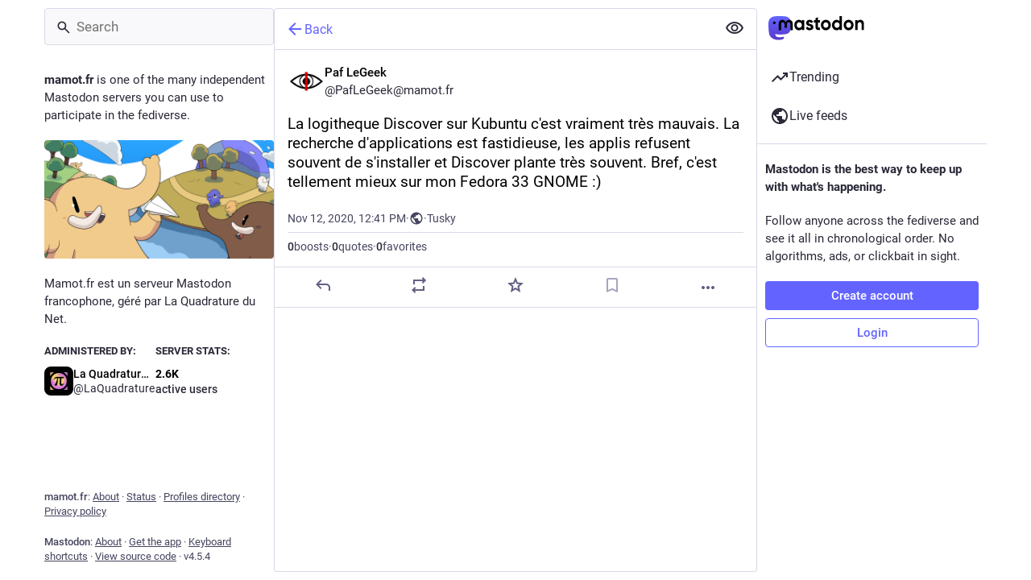

--- FILE ---
content_type: text/javascript
request_url: https://mamot.fr/packs/server_hero_image-CxcSKyi_.js
body_size: 420
content:
import{j as e}from"./client-By3tlFYA.js";import{r as o}from"./index-TEHZzOO_.js";import{c}from"./index-DkCxcZFY.js";import{bx as d}from"./useSelectableClick-DmQ3tBVr.js";const j=({src:r,srcSet:t,blurhash:s,className:m})=>{const[i,a]=o.useState(!1),l=o.useCallback(()=>{a(!0)},[a]);return e.jsxs("div",{className:c("image",{loaded:i},m),role:"presentation",children:[s&&e.jsx(d,{hash:s,className:"image__preview"}),e.jsx("img",{src:r,srcSet:t,alt:"",onLoad:l})]})};export{j as S};
//# sourceMappingURL=server_hero_image-CxcSKyi_.js.map
